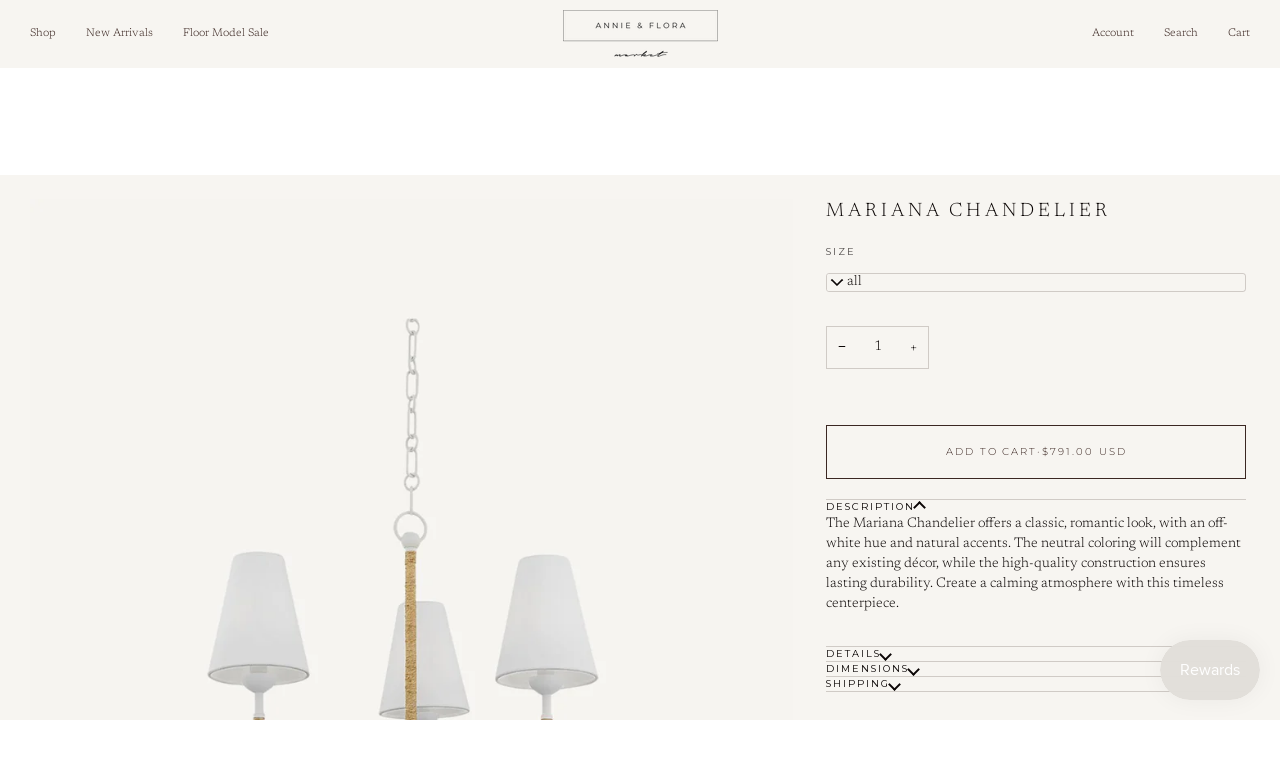

--- FILE ---
content_type: text/css
request_url: https://annieandflora.com/cdn/shop/t/24/assets/font-settings.css?v=131969652322760027711767820878
body_size: -110
content:
@font-face{font-family:Newsreader;font-weight:300;font-style:normal;font-display:swap;src:url(//annieandflora.com/cdn/fonts/newsreader/newsreader_n3.91c821924f9e885be236f45ca7ea362dc66668b6.woff2) format("woff2"),url(//annieandflora.com/cdn/fonts/newsreader/newsreader_n3.8603b522459182a0f3f6cdc888978218bf52a907.woff) format("woff")}@font-face{font-family:Newsreader;font-weight:300;font-style:normal;font-display:swap;src:url(//annieandflora.com/cdn/fonts/newsreader/newsreader_n3.91c821924f9e885be236f45ca7ea362dc66668b6.woff2) format("woff2"),url(//annieandflora.com/cdn/fonts/newsreader/newsreader_n3.8603b522459182a0f3f6cdc888978218bf52a907.woff) format("woff")}@font-face{font-family:Montserrat;font-weight:300;font-style:normal;font-display:swap;src:url(//annieandflora.com/cdn/fonts/montserrat/montserrat_n3.29e699231893fd243e1620595067294bb067ba2a.woff2) format("woff2"),url(//annieandflora.com/cdn/fonts/montserrat/montserrat_n3.64ed56f012a53c08a49d49bd7e0c8d2f46119150.woff) format("woff")}@font-face{font-family:Newsreader;font-weight:400;font-style:normal;font-display:swap;src:url(//annieandflora.com/cdn/fonts/newsreader/newsreader_n4.b5d1a51abefc3e451a1095094f8cb52bc71994eb.woff2) format("woff2"),url(//annieandflora.com/cdn/fonts/newsreader/newsreader_n4.faab5347776428001f201c86fe4c783d23b58a25.woff) format("woff")}@font-face{font-family:Montserrat;font-weight:400;font-style:normal;font-display:swap;src:url(//annieandflora.com/cdn/fonts/montserrat/montserrat_n4.81949fa0ac9fd2021e16436151e8eaa539321637.woff2) format("woff2"),url(//annieandflora.com/cdn/fonts/montserrat/montserrat_n4.a6c632ca7b62da89c3594789ba828388aac693fe.woff) format("woff")}@font-face{font-family:Newsreader;font-weight:400;font-style:normal;font-display:swap;src:url(//annieandflora.com/cdn/fonts/newsreader/newsreader_n4.b5d1a51abefc3e451a1095094f8cb52bc71994eb.woff2) format("woff2"),url(//annieandflora.com/cdn/fonts/newsreader/newsreader_n4.faab5347776428001f201c86fe4c783d23b58a25.woff) format("woff")}@font-face{font-family:Newsreader;font-weight:300;font-style:italic;font-display:swap;src:url(//annieandflora.com/cdn/fonts/newsreader/newsreader_i3.04cfe5a6ea2042ca335366614cf7f480c195409b.woff2) format("woff2"),url(//annieandflora.com/cdn/fonts/newsreader/newsreader_i3.a99ead006589f1c2befe04ea5989719df7f19dfc.woff) format("woff")}@font-face{font-family:Newsreader;font-weight:400;font-style:italic;font-display:swap;src:url(//annieandflora.com/cdn/fonts/newsreader/newsreader_i4.b6c896efb016d5bce4e554059dfe501c6316187d.woff2) format("woff2"),url(//annieandflora.com/cdn/fonts/newsreader/newsreader_i4.09e7328c6ebf6de7a11f1c4b9d76fc90424e3a85.woff) format("woff")}
/*# sourceMappingURL=/cdn/shop/t/24/assets/font-settings.css.map?v=131969652322760027711767820878 */


--- FILE ---
content_type: text/javascript; charset=utf-8
request_url: https://annieandflora.com/en-us/products/large-maria-chandelier.js
body_size: 99
content:
{"id":8057438994750,"title":"Mariana Chandelier","handle":"large-maria-chandelier","description":"\u003cp\u003eThe Mariana Chandelier offers a classic, romantic look, with an off-white hue and natural accents. The neutral coloring will complement any existing décor, while the high-quality construction ensures lasting durability. Create a calming atmosphere with this timeless centerpiece.\u003c\/p\u003e","published_at":"2023-01-05T15:23:00-05:00","created_at":"2023-01-05T15:22:58-05:00","vendor":"Hudson Valley","type":"","tags":["lighting","no-discount"],"price":79100,"price_min":79100,"price_max":124100,"available":true,"price_varies":true,"compare_at_price":null,"compare_at_price_min":0,"compare_at_price_max":0,"compare_at_price_varies":false,"variants":[{"id":44252398387518,"title":"Small","option1":"Small","option2":null,"option3":null,"sku":"H708803-TWH","requires_shipping":true,"taxable":true,"featured_image":{"id":45619273236798,"product_id":8057438994750,"position":1,"created_at":"2024-02-22T14:10:25-05:00","updated_at":"2024-02-22T14:10:25-05:00","alt":"Mariana Chandelier - Annie \u0026 Flora","width":1500,"height":1500,"src":"https:\/\/cdn.shopify.com\/s\/files\/1\/0679\/9815\/5070\/products\/mariana-chandelier-705784.jpg?v=1708629025","variant_ids":[44252398387518]},"available":true,"name":"Mariana Chandelier - Small","public_title":"Small","options":["Small"],"price":79100,"weight":0,"compare_at_price":null,"inventory_management":null,"barcode":"H708806-TWH","featured_media":{"alt":"Mariana Chandelier - Annie \u0026 Flora","id":38077035643198,"position":1,"preview_image":{"aspect_ratio":1.0,"height":1500,"width":1500,"src":"https:\/\/cdn.shopify.com\/s\/files\/1\/0679\/9815\/5070\/products\/mariana-chandelier-705784.jpg?v=1708629025"}},"requires_selling_plan":false,"selling_plan_allocations":[]},{"id":44252398420286,"title":"Large","option1":"Large","option2":null,"option3":null,"sku":"H708806-TWH","requires_shipping":true,"taxable":true,"featured_image":{"id":45619273335102,"product_id":8057438994750,"position":2,"created_at":"2024-02-22T14:10:25-05:00","updated_at":"2024-02-22T14:10:25-05:00","alt":"Mariana Chandelier - Annie \u0026 Flora","width":1500,"height":1500,"src":"https:\/\/cdn.shopify.com\/s\/files\/1\/0679\/9815\/5070\/products\/mariana-chandelier-981703.jpg?v=1708629025","variant_ids":[44252398420286]},"available":true,"name":"Mariana Chandelier - Large","public_title":"Large","options":["Large"],"price":124100,"weight":0,"compare_at_price":null,"inventory_management":null,"barcode":"98420286","featured_media":{"alt":"Mariana Chandelier - Annie \u0026 Flora","id":38077035807038,"position":2,"preview_image":{"aspect_ratio":1.0,"height":1500,"width":1500,"src":"https:\/\/cdn.shopify.com\/s\/files\/1\/0679\/9815\/5070\/products\/mariana-chandelier-981703.jpg?v=1708629025"}},"requires_selling_plan":false,"selling_plan_allocations":[]}],"images":["\/\/cdn.shopify.com\/s\/files\/1\/0679\/9815\/5070\/products\/mariana-chandelier-705784.jpg?v=1708629025","\/\/cdn.shopify.com\/s\/files\/1\/0679\/9815\/5070\/products\/mariana-chandelier-981703.jpg?v=1708629025"],"featured_image":"\/\/cdn.shopify.com\/s\/files\/1\/0679\/9815\/5070\/products\/mariana-chandelier-705784.jpg?v=1708629025","options":[{"name":"Size","position":1,"values":["Small","Large"]}],"url":"\/en-us\/products\/large-maria-chandelier","media":[{"alt":"Mariana Chandelier - Annie \u0026 Flora","id":38077035643198,"position":1,"preview_image":{"aspect_ratio":1.0,"height":1500,"width":1500,"src":"https:\/\/cdn.shopify.com\/s\/files\/1\/0679\/9815\/5070\/products\/mariana-chandelier-705784.jpg?v=1708629025"},"aspect_ratio":1.0,"height":1500,"media_type":"image","src":"https:\/\/cdn.shopify.com\/s\/files\/1\/0679\/9815\/5070\/products\/mariana-chandelier-705784.jpg?v=1708629025","width":1500},{"alt":"Mariana Chandelier - Annie \u0026 Flora","id":38077035807038,"position":2,"preview_image":{"aspect_ratio":1.0,"height":1500,"width":1500,"src":"https:\/\/cdn.shopify.com\/s\/files\/1\/0679\/9815\/5070\/products\/mariana-chandelier-981703.jpg?v=1708629025"},"aspect_ratio":1.0,"height":1500,"media_type":"image","src":"https:\/\/cdn.shopify.com\/s\/files\/1\/0679\/9815\/5070\/products\/mariana-chandelier-981703.jpg?v=1708629025","width":1500}],"requires_selling_plan":false,"selling_plan_groups":[]}

--- FILE ---
content_type: text/javascript; charset=utf-8
request_url: https://annieandflora.com/en-us/products/large-maria-chandelier.js
body_size: 770
content:
{"id":8057438994750,"title":"Mariana Chandelier","handle":"large-maria-chandelier","description":"\u003cp\u003eThe Mariana Chandelier offers a classic, romantic look, with an off-white hue and natural accents. The neutral coloring will complement any existing décor, while the high-quality construction ensures lasting durability. Create a calming atmosphere with this timeless centerpiece.\u003c\/p\u003e","published_at":"2023-01-05T15:23:00-05:00","created_at":"2023-01-05T15:22:58-05:00","vendor":"Hudson Valley","type":"","tags":["lighting","no-discount"],"price":79100,"price_min":79100,"price_max":124100,"available":true,"price_varies":true,"compare_at_price":null,"compare_at_price_min":0,"compare_at_price_max":0,"compare_at_price_varies":false,"variants":[{"id":44252398387518,"title":"Small","option1":"Small","option2":null,"option3":null,"sku":"H708803-TWH","requires_shipping":true,"taxable":true,"featured_image":{"id":45619273236798,"product_id":8057438994750,"position":1,"created_at":"2024-02-22T14:10:25-05:00","updated_at":"2024-02-22T14:10:25-05:00","alt":"Mariana Chandelier - Annie \u0026 Flora","width":1500,"height":1500,"src":"https:\/\/cdn.shopify.com\/s\/files\/1\/0679\/9815\/5070\/products\/mariana-chandelier-705784.jpg?v=1708629025","variant_ids":[44252398387518]},"available":true,"name":"Mariana Chandelier - Small","public_title":"Small","options":["Small"],"price":79100,"weight":0,"compare_at_price":null,"inventory_management":null,"barcode":"H708806-TWH","featured_media":{"alt":"Mariana Chandelier - Annie \u0026 Flora","id":38077035643198,"position":1,"preview_image":{"aspect_ratio":1.0,"height":1500,"width":1500,"src":"https:\/\/cdn.shopify.com\/s\/files\/1\/0679\/9815\/5070\/products\/mariana-chandelier-705784.jpg?v=1708629025"}},"requires_selling_plan":false,"selling_plan_allocations":[]},{"id":44252398420286,"title":"Large","option1":"Large","option2":null,"option3":null,"sku":"H708806-TWH","requires_shipping":true,"taxable":true,"featured_image":{"id":45619273335102,"product_id":8057438994750,"position":2,"created_at":"2024-02-22T14:10:25-05:00","updated_at":"2024-02-22T14:10:25-05:00","alt":"Mariana Chandelier - Annie \u0026 Flora","width":1500,"height":1500,"src":"https:\/\/cdn.shopify.com\/s\/files\/1\/0679\/9815\/5070\/products\/mariana-chandelier-981703.jpg?v=1708629025","variant_ids":[44252398420286]},"available":true,"name":"Mariana Chandelier - Large","public_title":"Large","options":["Large"],"price":124100,"weight":0,"compare_at_price":null,"inventory_management":null,"barcode":"98420286","featured_media":{"alt":"Mariana Chandelier - Annie \u0026 Flora","id":38077035807038,"position":2,"preview_image":{"aspect_ratio":1.0,"height":1500,"width":1500,"src":"https:\/\/cdn.shopify.com\/s\/files\/1\/0679\/9815\/5070\/products\/mariana-chandelier-981703.jpg?v=1708629025"}},"requires_selling_plan":false,"selling_plan_allocations":[]}],"images":["\/\/cdn.shopify.com\/s\/files\/1\/0679\/9815\/5070\/products\/mariana-chandelier-705784.jpg?v=1708629025","\/\/cdn.shopify.com\/s\/files\/1\/0679\/9815\/5070\/products\/mariana-chandelier-981703.jpg?v=1708629025"],"featured_image":"\/\/cdn.shopify.com\/s\/files\/1\/0679\/9815\/5070\/products\/mariana-chandelier-705784.jpg?v=1708629025","options":[{"name":"Size","position":1,"values":["Small","Large"]}],"url":"\/en-us\/products\/large-maria-chandelier","media":[{"alt":"Mariana Chandelier - Annie \u0026 Flora","id":38077035643198,"position":1,"preview_image":{"aspect_ratio":1.0,"height":1500,"width":1500,"src":"https:\/\/cdn.shopify.com\/s\/files\/1\/0679\/9815\/5070\/products\/mariana-chandelier-705784.jpg?v=1708629025"},"aspect_ratio":1.0,"height":1500,"media_type":"image","src":"https:\/\/cdn.shopify.com\/s\/files\/1\/0679\/9815\/5070\/products\/mariana-chandelier-705784.jpg?v=1708629025","width":1500},{"alt":"Mariana Chandelier - Annie \u0026 Flora","id":38077035807038,"position":2,"preview_image":{"aspect_ratio":1.0,"height":1500,"width":1500,"src":"https:\/\/cdn.shopify.com\/s\/files\/1\/0679\/9815\/5070\/products\/mariana-chandelier-981703.jpg?v=1708629025"},"aspect_ratio":1.0,"height":1500,"media_type":"image","src":"https:\/\/cdn.shopify.com\/s\/files\/1\/0679\/9815\/5070\/products\/mariana-chandelier-981703.jpg?v=1708629025","width":1500}],"requires_selling_plan":false,"selling_plan_groups":[]}